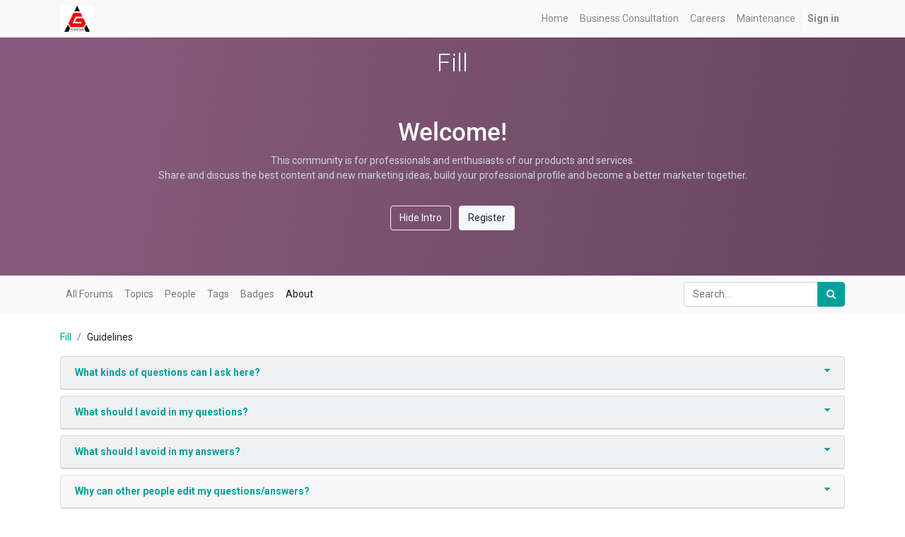

--- FILE ---
content_type: text/html; charset=utf-8
request_url: https://amjadgate.inforiseit.com/forum/fill-2/faq
body_size: 6492
content:

    
    <!DOCTYPE html>
        
        
            
        
    <html lang="en-US" data-website-id="1" data-oe-company-name="Amjad Gate Real Estate">
            
        
            
                
            
            
            
            
                
            
        
        
    <head>
                <meta charset="utf-8"/>
                <meta http-equiv="X-UA-Compatible" content="IE=edge,chrome=1"/>
                <meta name="viewport" content="width=device-width, initial-scale=1, user-scalable=no"/>
        <meta name="generator" content="Odoo"/>
        
        
        
            
            
            
        
        
        
            
            
            
                
                    
                        <meta property="og:type" content="website"/>
                    
                
                    
                        <meta property="og:title" content="Frequently Asked Questions | Amjad Gate Real Estate"/>
                    
                
                    
                        <meta property="og:site_name" content="Amjad Gate Real Estate"/>
                    
                
                    
                        <meta property="og:url" content="http://amjadgate.inforiseit.com/forum/fill-2/faq"/>
                    
                
                    
                        <meta property="og:image" content="http://amjadgate.inforiseit.com/web/image/res.company/1/logo?unique=4ec05e7"/>
                    
                
            
            
            
                
                    <meta name="twitter:card" content="summary_large_image"/>
                
                    <meta name="twitter:title" content="Frequently Asked Questions | Amjad Gate Real Estate"/>
                
                    <meta name="twitter:image" content="http://amjadgate.inforiseit.com/web/image/res.company/1/logo?unique=4ec05e7"/>
                
                    <meta name="twitter:site" content="@amjadgate"/>
                
            
        

        
            
            
        
        <link rel="canonical" href="http://amjadgate.inforiseit.com/forum/fill-2/faq"/>

        <link rel="preconnect" href="https://fonts.gstatic.com/" crossorigin=""/>
    

                <title> Frequently Asked Questions | Amjad Gate Real Estate </title>
                <link type="image/x-icon" rel="shortcut icon" href="/web/image/website/1/favicon?unique=4ec05e7"/>
            <link type="text/css" rel="stylesheet" href="/web/content/74848-f8b48c0/1/web.assets_common.css"/>
            <link type="text/css" rel="stylesheet" href="/web/content/74849-22afad0/1/web.assets_frontend.css"/>
        
    
        

                <script type="text/javascript">
                    var odoo = {
                        csrf_token: "f767f1c4190e5036ef51d6cb095dbfcfb46b0548o",
                        debug: "",
                    };
                </script>
            <script type="text/javascript">
                odoo.session_info = {"is_admin": false, "is_system": false, "is_website_user": true, "user_id": false, "is_frontend": true, "translationURL": "/website/translations", "cache_hashes": {"translations": "6a46b93265e506aae1dc7efdd1fe49c37f0d5885"}};
            </script>
            <script defer="defer" type="text/javascript" src="/web/content/74850-3bd85b6/1/web.assets_common_minimal_js.js"></script>
            <script defer="defer" type="text/javascript" src="/web/content/74851-7ce5924/1/web.assets_frontend_minimal_js.js"></script>
            
        
    
            <script defer="defer" type="text/javascript" data-src="/web/content/74852-e59f1e2/1/web.assets_common_lazy.js"></script>
            <script defer="defer" type="text/javascript" data-src="/web/content/74853-12917e8/1/web.assets_frontend_lazy.js"></script>
        
    
        

                
            </head>
            <body class="">
                
        
    
            
        
        
    <div id="wrapwrap" class="website_forum   " data-forum_id="2">
                <header id="top" data-anchor="true" data-name="Header" class=" o_affix_enabled">
                    <nav class="navbar navbar-expand-md navbar-light bg-light">
                <div class="container">
                    <a href="/" class="navbar-brand logo">
            <span role="img" aria-label="Logo of Amjad Gate Real Estate" title="Amjad Gate Real Estate"><img src="/web/image/website/1/logo/Amjad%20Gate%20Real%20Estate?unique=4ec05e7" class="img img-fluid" alt="Amjad Gate Real Estate"/></span>
        </a>
    <button type="button" class="navbar-toggler" data-toggle="collapse" data-target="#top_menu_collapse">
                        <span class="navbar-toggler-icon"></span>
                    </button>
                    <div class="collapse navbar-collapse" id="top_menu_collapse">
                        <ul class="nav navbar-nav ml-auto text-right o_menu_loading" id="top_menu">
                            
        
            
    
    <li class="nav-item">
        <a role="menuitem" href="/" class="nav-link ">
            <span>Home</span>
        </a>
    </li>
    

        
            
    
    <li class="nav-item">
        <a role="menuitem" href="/business" class="nav-link ">
            <span>Business Consultation</span>
        </a>
    </li>
    

        
            
    
    <li class="nav-item">
        <a role="menuitem" href="/Careers" class="nav-link ">
            <span>Careers</span>
        </a>
    </li>
    

        
            
    
    <li class="nav-item">
        <a role="menuitem" href="/maintenance" class="nav-link ">
            <span>Maintenance</span>
        </a>
    </li>
    

        
    
                            
                        
            <li class="nav-item divider"></li>
            <li class="nav-item">
                <a class="nav-link" href="/web/login">
                    <b>Sign in</b>
                </a>
            </li>
        </ul>
                    </div>
                </div>
            </nav>
        </header>
                <main>
                    
            
        
        <section data-scroll-background-ratio="1" class="s_cover parallax s_parallax_is_fixed py-3 o_wforum_forum_card_bg text-white">
            
            <div class="container">
                <div class="row s_nb_column_fixed">
                    <div class="col-lg-12 s_title" data-name="Title">
                        <h1 class="s_title_thin o_default_snippet_text text-center">Fill</h1>
                    </div>
                </div>
                <div class="forum_intro">
                    <div><section>
                        <div class="container py-5">
                            <div class="row">
                                <div class="col-lg-12">
                                    <h1 class="text-center">Welcome!</h1>
                                    <p class="text-400 text-center">
                                        This community is for professionals and enthusiasts of our products and services.
                                        <br>Share and discuss the best content and new marketing ideas, build your professional profile and become a better marketer together.
                                    </p>
                                </div>
                                <div class="col text-center mt-3">
                                    <a href="#" class="js_close_intro btn btn-outline-light mr-2">Hide Intro</a>
                                    <a class="btn btn-light forum_register_url" href="/web/login">Register</a>
                                </div>
                            </div>
                        </div>
                    </section></div>
                </div>
            </div>
        </section>

        <div class="o_forum_nav_header_container mb-2 mb-md-4">
            
    <div class="navbar navbar-expand-sm navbar-light">
        <div class="container flex-wrap flex-md-nowrap">
            
            <ul class="navbar-nav mr-auto d-none d-lg-flex">
                <li class="nav-item">
                    <a class="nav-link" href="/forum/" title="All forums">
                        All Forums
                    </a>
                </li>
                <li class="nav-item">
                    <a href="/forum/fill-2" class="nav-link ">Topics</a>
                </li>
                <li class="nav-item">
                    <a href="/profile/users?forum_origin=/forum/fill-2/faq" class="nav-link ">People</a>
                </li>
                <li class="nav-item">
                    <a href="/forum/fill-2/tag" class="nav-link ">Tags</a>
                </li>
                <li class="nav-item">
                    <a href="/profile/ranks_badges?badge_category=forum" class="nav-link ">Badges</a>
                </li>
                <li class="nav-item">
                    <a href="/forum/fill-2/faq" class="nav-link active">About</a>
                </li>
            </ul>

            <ul class="navbar-nav d-lg-none flex-row flex-grow-1 justify-content-between">
                <span class="navbar-text mr-1">Go to:</span>
                <li class="nav-item dropdown mr-auto">
                    <a class="nav-link active dropdown-toggle" type="button" data-toggle="dropdown">
                        About
                    </a>
                    <div class="dropdown-menu position-absolute">
                        
                        <a class="dropdown-item" href="/profile/users?forum_origin=/forum/fill-2/faq">People</a>
                        <a class="dropdown-item" href="/forum/fill-2/tag">Tags</a>
                        <a class="dropdown-item" href="/profile/ranks_badges?badge_category=forum">Badges</a>
                        
                        
                        
                        
                    </div>
                </li>
                
                <li class="nav-item ml-4">
                    <a data-toggle="collapse" href="#o_wforum_search" class="nav-link"><i class="fa fa-search"></i></a>
                </li>
            </ul>

            <form id="o_wforum_search" class="form-inline collapse w-100 w-md-auto pt-2 pt-md-0 d-md-flex" role="search" method="get" action="/forum/fill-2">
                
    <div role="search" class="input-group w-100">
        <input type="text" name="search" class="search-query form-control oe_search_box" placeholder="Search..."/>
        <div class="input-group-append">
            <button type="submit" class="btn btn-primary oe_search_button" aria-label="Search" title="Search"><i class="fa fa-search"></i></button>
        </div>
    </div>


                
                
                
            </form>
        </div>
    </div>

        </div>

        <div id="wrap" class="container ">
            <div class="row">
                <div class="col o_wprofile_email_validation_container mb16">
                    
        
        

        
        
    
                    <div class="row">
                        <div class="col">
                            <nav aria-label="breadcrumb">
                                <ol class="breadcrumb p-0 bg-white">
                                    <li class="breadcrumb-item">
                                        <a href="/forum/fill-2">Fill</a>
                                    </li>
                                    <li class="breadcrumb-item">Guidelines</li>
                                    
                                    
                                    
                                    
                                    
                                    
                                    
                                    
                                </ol>
                            </nav>
                            
        
        <div><div id="accordion">
    <div class="card mb-2 bg-100">
        <a href="#collapseOne" class="card-header" id="headingOne" data-toggle="collapse" aria-expanded="false" aria-controls="collapseOne">
            <b>What kinds of questions can I ask here?</b> <i class="fa fa-caret-down float-right"></i>
        </a>
        <div id="collapseOne" class="collapse" aria-labelledby="headingOne" data-parent="#accordion">
            <div class="card-body">
                <p>This community is for professional and enthusiast users, partners and programmers. You can ask questions about:</p>
                <ul>
                    <li>how to install Odoo on a specific infrastructure,</li>
                    <li>how to configure or customize Odoo to specific business needs,</li>
                    <li>what's the best way to use Odoo for a specific business need,</li>
                    <li>how to develop modules for your own need,</li>
                    <li>specific questions about Odoo service offers, etc.</li>
                </ul>
                <p><b>Before you ask - please make sure to search for a similar question.</b> You can search questions by their title or tags. It’s also OK to answer your own question.</p>
                <p><b>Please avoid asking questions that are too subjective and argumentative</b> or not relevant to this community.</p>
            </div>
        </div>
    </div>
  <div class="card mb-2 bg-100">
      <a href="#collapseTwo" class="card-header" id="headingTwo" data-toggle="collapse" aria-expanded="false" aria-controls="collapseTwo">
          <b>What should I avoid in my questions?</b> <i class="fa fa-caret-down float-right"></i>
      </a>
      <div id="collapseTwo" class="collapse" aria-labelledby="headingTwo" data-parent="#accordion">
          <div class="card-body">
              <p>You should only ask practical, answerable questions based on actual problems that you face. Chatty, open-ended questions diminish the usefulness of this site and push other questions off the front page.</p>
              <p>To prevent your question from being flagged and possibly removed, avoid asking subjective questions where …</p>
              <ul>
                  <li>every answer is equally valid: “What’s your favorite ______?”</li>
                  <li>your answer is provided along with the question, and you expect more answers: “I use ______ for ______, what do you use?”</li>
                  <li>there is no actual problem to be solved: “I’m curious if other people feel like I do.”</li>
                  <li>we are being asked an open-ended, hypothetical question: “What if ______ happened?”</li>
                  <li>it is a rant disguised as a question: “______ sucks, am I right?”</li>
              </ul>
              <p>If you fit in one of these example or if your motivation for asking the question is “I would like to participate in a discussion about ______”, then you should not be asking here but on our mailing lists. However, if your motivation is “I would like others to explain ______ to me”, then you are probably OK.</p>
              <p>(The above section was adapted from Stackoverflow’s FAQ.)</p>
              <p>More over:</p>
              <ul>
                  <li><b>Answers should not add or expand questions</b>. Instead either edit the question or add a question comment.</li>
                  <li><b>Answers should not comment other answers</b>. Instead add a comment on the other answers.</li>
                  <li><b>Answers shouldn't just point to other Questions</b>. Instead add a question comment indication "Possible duplicate of...". However, it's ok to include links to other questions or answers providing relevant additional information.</li>
                  <li><b>Answers shouldn't just provide a link a solution</b>. Instead provide the solution description text in your answer, even if it's just a copy/paste. Links are welcome, but should be complementary to answer, referring sources or additional reading.</li>
              </ul>
          </div>
      </div>
  </div>
  <div class="card mb-2 bg-100">
      <a href="#collapseThree" class="card-header" id="headingThree" data-toggle="collapse" aria-expanded="false" aria-controls="collapseThree">
          <b>What should I avoid in my answers?</b> <i class="fa fa-caret-down float-right"></i>
      </a>
      <div id="collapseThree" class="collapse" aria-labelledby="headingThree" data-parent="#accordion">
          <div class="card-body">
              <p><b>Answers should not add or expand questions</b>. Insteadeither edit the question or add a comment.</p>
              <p><b>Answers should not comment other answers</b>. Instead add a comment on the other answers.</p>
              <p><b>Answers shouldn't just point to other questions</b>.Instead add a comment indicating <i>"Possible duplicate of..."</i>. However, it's fine to include links to other questions or answers providing relevant additional information.</p>
              <p> <b>Answers shouldn't just provide a link a solution</b>. Instead provide the solution description text in your answer, even if it's just a copy/paste. Links are welcome, but should be complementary to answer, referring sources or additional reading.</p>
              <p><b>Answers should not start debates</b> This community Q&amp;A is not a discussion group. Please avoid holding debates in your answers as they tend to dilute the essence of questions and answers. For brief discussions please use commenting facility.</p>
              <p>When a question or answer is upvoted, the user who posted them will gain some points, which are called "karma points". These points serve as a rough measure of the community trust to him/her. Various moderation tasks are gradually assigned to the users based on those points.</p>
              <p>For example, if you ask an interesting question or give a helpful answer, your input will be upvoted. On the other hand if the answer is misleading - it will be downvoted. Each vote in favor will generate 10 points, each vote against will subtract 10 points. There is a limit of 200 points that can be accumulated for a question or answer per day. The table given at the end explains reputation point requirements for each type of moderation task.</p>
          </div>
      </div>
  </div>
</div></div>
        <div class="card mb-2">
            <a href="#collapseFour" class="card-header" id="headingFour" data-toggle="collapse" aria-expanded="false" aria-controls="collapseFour">
                <b>Why can other people edit my questions/answers?</b> <i class="fa fa-caret-down float-right"></i>
            </a>
            <div id="collapseFour" class="collapse" aria-labelledby="headingFour" data-parent="#accordion">
              <div class="card-body">
                <p>The goal of this site is create a relevant knowledge base that would answer questions related to Odoo.</p>
                <p>Therefore questions and answers can be edited like wiki pages by experienced users of this site in order to improve the overall quality of the knowledge base content. Such privileges are granted based on user karma level: you will be able to do the same once your karma gets high enough.</p>
                <p>If this approach is not for you, please respect the community and use Google+ communities instead.</p>
                    <table class="table table-striped mt-4 bg-white">
                        <tbody>
                            <tr>
                                <td class="faq-rep-item"><strong>5</strong></td>
                                <td>upvote, add comments</td>
                            </tr><tr>
                                <td class="faq-rep-item"><strong>50</strong></td>
                                <td>downvote</td>
                            </tr><tr>
                                <td class="faq-rep-item"><strong>30</strong></td>
                                <td>insert text link, upload files</td>
                            </tr><tr>
                                <td class="faq-rep-item"><strong>750</strong></td>
                                <td>your biography can be seen as tooltip</td>
                            </tr><tr>
                                <td class="faq-rep-item"><strong>50</strong></td>
                                <td>delete own comment</td>
                            </tr><tr>
                                <td class="faq-rep-item"><strong>100</strong></td>
                                <td>flag offensive, close own questions</td>
                            </tr><tr>
                                <td class="faq-rep-item"><strong>300</strong></td>
                                <td>edit any post, view offensive flags</td>
                            </tr><tr>
                                <td class="faq-rep-item"><strong>500</strong></td>
                                <td>accept any answer</td>
                            </tr><tr>
                                <td class="faq-rep-item"><strong>500</strong></td>
                                <td>delete any comment</td>
                            </tr><tr>
                                <td class="faq-rep-item"><strong>500</strong></td>
                                <td>close any posts</td>
                            </tr><tr>
                                <td class="faq-rep-item"><strong>1,000</strong></td>
                                <td>delete any question or answer</td>
                            </tr>
                        </tbody>
                    </table>
                </div>
            </div>
        </div>
    
                        </div>
                        
                    </div>
                </div>
            </div>
        </div>
        <div class="oe_structure" id="oe_structure_website_forum_header_1"></div>
    
                </main>
                <footer id="bottom" data-anchor="true" class="bg-light o_footer">
                    <div id="footer" class="oe_structure oe_structure_solo">
      
    </div>
  <div class="o_footer_copyright">
                        <div class="container py-3">
                            <div class="row">
                                <div class="col-sm text-center text-sm-left text-muted">
                                    
        
    
                                    <span>Copyright &copy;</span> <span itemprop="name">Amjad Gate Real Estate</span>
        
    

    
                                </div>
                                <div class="col-sm text-center text-sm-right o_not_editable">
                                    
        <div class="o_brand_promotion">
            
        
        
        Powered by 
            <a target="_blank" class="badge badge-light" href="http://www.odoo.com?utm_source=db&amp;utm_medium=website">
                <img alt="Odoo" src="/web/static/src/img/odoo_logo_tiny.png" style="height: 1em; vertical-align: baseline;"/>
            </a>
        - 
                Create a <a target="_blank" href="http://www.odoo.com/page/website-builder?utm_source=db&amp;utm_medium=website">free website</a>
            
    
    </div>
    
                                </div>
                            </div>
                        </div>
                    </div>
                </footer>
            </div>
        
    
        </body>
        </html>
    

